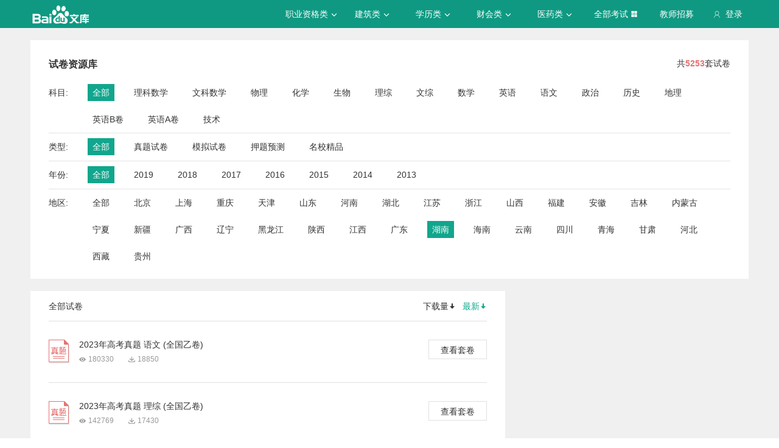

--- FILE ---
content_type: text/javascript; charset=utf-8
request_url: https://wkstatic.bdimg.com/static/gaokao/static/miti/tikucommon/static/js/common/mod_87d5831.js
body_size: 563
content:
var require,define;!function(e){function r(e,r,t){function n(){clearTimeout(o),t()}if(!(e in f)){f[e]=!0;var i=document.createElement("script");if(r){var o=setTimeout(r,require.timeout);i.onerror=function(){clearTimeout(o),r(),t({err:1,msg:"script load error"})},"onload"in i?i.onload=n:i.onreadystatechange=function(){("loaded"==this.readyState||"complete"==this.readyState)&&n()}}return i.type="text/javascript",i.src=e,a.appendChild(i),i}}function t(e,r){var t=o[e]||(o[e]=[]);t.push(r);var u=n[e]||{},c=u.pkg?i[u.pkg].url:u.url||e;if(!(c in f)){f[c]=!0;var s=document.createElement("script");s.type="text/javascript",s.src=c,a.appendChild(s)}}var n,i,a=document.getElementsByTagName("head")[0],o={},u={},c={},f={};define=function(e,r){u[e]=r;var t=o[e];if(t){for(var n=t.length-1;n>=0;--n)t[n]();delete o[e]}},require=function(e){e=require.alias(e);var r=c[e];if(r)return r.exports;var t=u[e];if(!t)throw Error("Cannot find module `"+e+"`");r=c[e]={exports:{}};var n="function"==typeof t?t.apply(r,[require,r.exports,r]):t;return n&&(r.exports=n),r.exports},require.async=function(r,i){function a(e){for(var r=e.length-1;r>=0;--r){var i=e[r];if(!(i in u||i in f)){f[i]=!0,s++,t(i,o);var c=n[i];c&&"deps"in c&&a(c.deps)}}}function o(){if(0==s--){var t,n,a=[];for(t=0,n=r.length;n>t;++t)a[t]=require(r[t]);i&&i.apply(e,a)}}"string"==typeof r&&(r=[r]);for(var c=r.length-1;c>=0;--c)r[c]=require.alias(r[c]);var f={},s=0;a(r),o()},require.resourceMap=function(e){n=e.res||{},i=e.pkg||{}},require.alias=function(e){return e},require.loadJs=function(e,t){r(e,function(){},t)},define.amd={jQuery:!0,version:"1.0.0"}}(this);